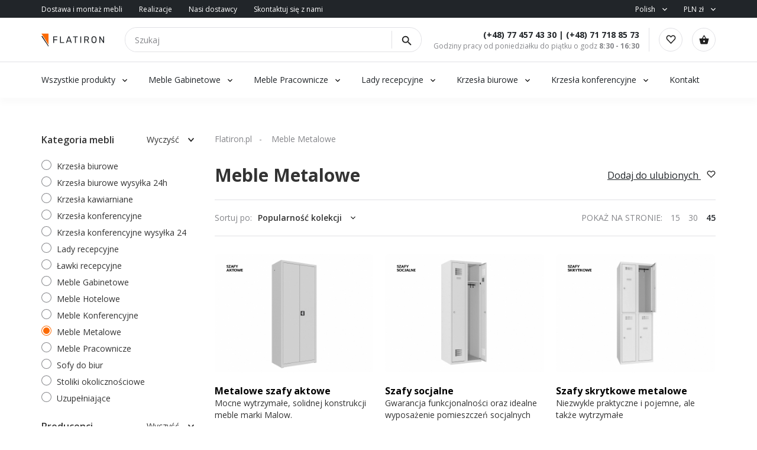

--- FILE ---
content_type: text/html; charset=UTF-8
request_url: https://www.flatiron.pl/pl/category/meble-metalowe
body_size: 9639
content:



<!DOCTYPE html>
<html lang="pl">
<head>
	<base href="/">
		
	<meta charset="utf-8">
	
<!-- Global site tag (gtag.js) - Google Analytics -->
<script async src="https://www.googletagmanager.com/gtag/js?id=G-JCWRF9SS59"></script>
<script>
  window.dataLayer = window.dataLayer || [];
    function gtag(){dataLayer.push(arguments);}
      gtag('js', new Date());
      
        gtag('config', 'G-JCWRF9SS59');
</script>

<!-- Event snippet for odwiedzili FLAwww remarketing page -->
<script>
  gtag('event', 'conversion', {
        'send_to': 'AW-1063463269/Tt2ZCIOnhwQQ5dKM-wM',
              'aw_remarketing_only': true
                });
</script>
                

	<meta name="viewport" content="width=device-width, initial-scale=1.0">
	<link rel="shortcut icon" href="favicon.png" type="image/png">
	<link rel="icon" type="image/png" sizes="32x32" href="/img/favicon-32x32.png">
	<link rel="stylesheet" type="text/css" href="css/bootstrap.min.css">
	<link rel="stylesheet" type="text/css" href="css/main.css?0903">
	<script>block_id=false;</script>
	<title>Meble Metalowe Opole Wrocław Katowice - Flatiron</title>
		<meta name="description" content="Meble biurowe Opole, Wrocław, Katowice, Dystrybutor Mebli Biurowych. Oferujemy najwyższej jakości krzesła biurowe. Tworzymy projekty wnętrz biurowych">
</head>
<body id="ink">
<script src="js/callpage.js"  type="text/javascript"></script>
<div id="cw">	



<script type="text/javascript">
	token='eyJ0eXAiOiJKV1QiLCJhbGciOiJIUzI1NiJ9.eyJsb2dpbiI6ImFkbWluIiwicGFzc3dvcmQiOiJYNUdJNWFkczZSbFo0VkRiIn0.OfBTUMxyzvSf6juB67BFlOqWiMWZRutz6r-6ROMRJo0';
	api='https://www.flatiron.pl/api/';
	bir='https://www.flatiron.pl/bir/';
</script>
<div class="header">
	<div class="top-header">
		<div class="container">
			<div class="top-header-flex">
				<div class="left">
					<ul>
						<li><a href="/pl/delivery-poland">Dostawa i montaż mebli</a></li>
												<li><a href="/pl/portfolio">Realizacje</a></li>
						<li><a href="/pl/manufactures">Nasi dostawcy</a></li>
												<li><a href="/pl/contacts">Skontaktuj się z nami </a></li>
<!-- //						<li><a href="/pl/text-page">Dla partnera</a></li>
						<li><a href="/pl/text-page">Dla architektów</a></li>
// -->
					</ul>
				</div>
				<div class="right">
					<ul class="">
						<li class="has-child">
							<a href="#">Polish</a>
							<ul class="sub-menu">
								<li><a href="/en/category/metal-furniture/">English</a></li><li><a href="/de/category/metallmoebel/">Deutsch</a></li>							</ul>
						</li>
						<li class="has-child">
							<a href="#">PLN zł</a>
							<ul class="sub-menu">
																	<li><a href="?currency=eur">EUR €</a></li>
															</ul>
						</li>
					</ul>
				</div>
			</div>
		</div>
	</div>

	<div class="center-header">
		<div class="container">
			<div class="center-header-flex">
				<a href="/pl/" class="logo"><img src="img/logo.svg" alt=""></a>
				<form action="/pl/search" class="search-form">
					<input type="text" name="s" required pattern=".{0,150}" value="" placeholder="Szukaj">
					<!--<div class="select">
						<input type="text" readonly="" value="Wszystkie produkty">
						<div class="dropdown">
							<p>Wszystkie produkty</p>
							<p>Według ceny</p>
							<p>Według nazwy</p>
						</div>
					</div>-->
					<button><img src="img/search.svg" alt=""></button>
				</form>
				<div class="work-time" style="margin-left: auto;">
					<div class="top">
						<a href="tel:+48774574330">(+48) 77 457 43 30</a> | <a href="tel:+48717188573">(+48) 71 718 85 73</a></div>
					<div class="bottom">Godziny pracy od poniedziałku do piątku o godz  <b>8:30 - 16:30</b></div>
				</div>

				<div class="cart-wrap">
					<a href="/pl/favorites"><img src="img/heart.svg" alt=""></a>
					<a class="cart_url" href="/pl/cart"><img src="img/cart.svg" alt=""></a>
					<a href="" class="gamburger"><img src="img/gam.svg" alt=""></a>
				</div>
			</div>
		</div>
	</div>

	<div class="bottom-header">
		<div class="container">
			<div class="bottom-header-flex">
				<div class="main-menu-wrap">
					<ul>
						
					
						<!--<li class="has-child">
							<a>Według kolekcji</a>
																</ul>
								</div>
							</div>
						</li>-->
						
							<li class="has-child">
							<a style="cursor: pointer;" rel="nofollow" href="/pl/category">Wszystkie produkty</a>
														<div class="sub-menu col2">
								<div class="inner">
									<a style="color: black" rel="nofollow"  href="/pl/category"><span>Wszystkie produkty</span></a>
									<ul>
																				  	<li><a href="/pl/category/meble-pracownicze">Meble Pracownicze</a></li>
										  										  	<li><a href="/pl/category/meble-gabinetowe">Meble Gabinetowe</a></li>
										  										  	<li><a href="/pl/category/meble-konferencyjne">Meble Konferencyjne</a></li>
										  										  	<li><a href="/pl/category/lady-recepcyjne-">Lady recepcyjne </a></li>
										  										  	<li><a href="/pl/category/krzesla-biurowe-wysylka-24h">Krzesła biurowe wysyłka 24h</a></li>
										  										  	<li><a href="/pl/category/krzesla-biurowe">Krzesła biurowe</a></li>
										  										  	<li><a href="/pl/category/krzesla-konferencyjne">Krzesła konferencyjne</a></li>
										  										  	<li><a href="/pl/category/krzesla-konferencyjne-wysylka-24">Krzesła konferencyjne wysyłka 24</a></li>
										  										  	<li><a href="/pl/category/krzesla-kawiarniane">Krzesła kawiarniane</a></li>
										  										  	<li><a href="/pl/category/sofy-do-biur">Sofy do biur</a></li>
										  										  	<li><a href="/pl/category/stoliki-okolicznosciowe-">Stoliki okolicznościowe </a></li>
										  										  	<li><a href="/pl/category/lawki-recepcyjne">Ławki recepcyjne</a></li>
										  										  	<li><a href="/pl/category/meble-metalowe">Meble Metalowe</a></li>
										  										  	<li><a href="/pl/category/uzupelniajace">Uzupełniające</a></li>
										  										  	<li><a href="/pl/category/meble-hotelowe">Meble Hotelowe</a></li>
										  									</ul>
								</div>
							</div>
						</li>

																			<li class="has-child">
								<a href="/pl/category/meble-gabinetowe" style="cursor: pointer;">Meble Gabinetowe</a>
																<div class="sub-menu col3">
									<div class="inner">
										<a href="/pl/category/meble-gabinetowe" style="color: black"><span>Meble Gabinetowe</span></a>
										<ul>
																						  	<li><a href="/pl/collection/mito/meble-gabinetowe">Mito</a></li>
											  											  	<li><a href="/pl/collection/arcadius/meble-gabinetowe">Arcadius</a></li>
											  											  	<li><a href="/pl/collection/soreno/meble-gabinetowe">Soreno</a></li>
											  											  	<li><a href="/pl/collection/gravity/meble-gabinetowe">Gravity</a></li>
											  											  	<li><a href="/pl/collection/vind/meble-gabinetowe">Vind</a></li>
											  											  	<li><a href="/pl/collection/auttica/meble-gabinetowe">Auttica</a></li>
											  											  	<li><a href="/pl/collection/bravo/meble-gabinetowe">Bravo</a></li>
											  											  	<li><a href="/pl/collection/quando/meble-gabinetowe">Quando</a></li>
											  											  	<li><a href="/pl/collection/status/meble-gabinetowe">Status</a></li>
											  											  	<li><a href="/pl/collection/blog-trio/meble-gabinetowe">Blog Trio</a></li>
											  											  	<li><a href="/pl/collection/sky-premium/meble-gabinetowe">Sky Premium</a></li>
											  											  	<li><a href="/pl/collection/grand/meble-gabinetowe">Grand</a></li>
											  											  	<li><a href="/pl/collection/oskar/meble-gabinetowe">Oskar</a></li>
											  											  	<li><a href="/pl/collection/sandiss/meble-gabinetowe">Sandiss</a></li>
											  											  	<li><a href="/pl/collection/ogi-drive/meble-gabinetowe">Ogi Drive</a></li>
											  											  	<li><a href="/pl/collection/erange/meble-gabinetowe">eRange</a></li>
											  											  	<li><a href="/pl/collection/viga/meble-gabinetowe">Viga</a></li>
											  											  	<li><a href="/pl/collection/sky/meble-gabinetowe">Sky</a></li>
											  											  	<li><a href="/pl/collection/prestige/meble-gabinetowe">Prestige</a></li>
											  											  	<li><a href="/pl/collection/spathio/meble-gabinetowe">Spathio</a></li>
											  										</ul>
									</div>
								</div>
							</li>

														<li class="has-child">
								<a href="/pl/category/meble-pracownicze" style="cursor: pointer;">Meble Pracownicze</a>
																<div class="sub-menu col4">
									<div class="inner">
										<a href="/pl/category/meble-pracownicze" style="color: black"><span>Meble Pracownicze</span></a>
										<ul>
																						  	<li><a href="/pl/collection/avo/meble-pracownicze">Avo</a></li>
											  											  	<li><a href="/pl/collection/ogi-drive/meble-pracownicze">Ogi Drive</a></li>
											  											  	<li><a href="/pl/collection/nomo/meble-pracownicze">Nomo</a></li>
											  											  	<li><a href="/pl/collection/ogi-q/meble-pracownicze">OGI Q</a></li>
											  											  	<li><a href="/pl/collection/cs5040/meble-pracownicze">CS5040</a></li>
											  											  	<li><a href="/pl/collection/ogi-y/meble-pracownicze">OGI Y</a></li>
											  											  	<li><a href="/pl/collection/viga/meble-pracownicze">Viga</a></li>
											  											  	<li><a href="/pl/collection/easy-space/meble-pracownicze">Easy space</a></li>
											  											  	<li><a href="/pl/collection/balwoo/meble-pracownicze">Balwoo</a></li>
											  											  	<li><a href="/pl/collection/ogi-w/meble-pracownicze">OGI W</a></li>
											  											  	<li><a href="/pl/collection/sky/meble-pracownicze">Sky</a></li>
											  											  	<li><a href="/pl/collection/levitate/meble-pracownicze">Levitate</a></li>
											  											  	<li><a href="/pl/collection/tables-hr/meble-pracownicze">Tables HR</a></li>
											  											  	<li><a href="/pl/collection/sky-lite/meble-pracownicze">Sky lite</a></li>
											  											  	<li><a href="/pl/collection/ogi-u/meble-pracownicze">OGI U</a></li>
											  											  	<li><a href="/pl/collection/komo/meble-pracownicze">Komo</a></li>
											  											  	<li><a href="/pl/collection/ogi-m/meble-pracownicze">OGI M</a></li>
											  											  	<li><a href="/pl/collection/ogi-n/meble-pracownicze">OGI N</a></li>
											  											  	<li><a href="/pl/collection/focus/meble-pracownicze">Focus</a></li>
											  											  	<li><a href="/pl/collection/ogi-b/meble-pracownicze">OGI B</a></li>
											  											  	<li><a href="/pl/collection/ogi-a/meble-pracownicze">OGI A</a></li>
											  											  	<li><a href="/pl/collection/flex/meble-pracownicze">Flex</a></li>
											  											  	<li><a href="/pl/collection/smile/meble-pracownicze">Smile</a></li>
											  											  	<li><a href="/pl/collection/compact-drive/meble-pracownicze">Compact drive</a></li>
											  											  	<li><a href="/pl/collection/geos/meble-pracownicze">Geos</a></li>
											  											  	<li><a href="/pl/collection/ogi-v/meble-pracownicze">OGI V</a></li>
											  											  	<li><a href="/pl/collection/polo/meble-pracownicze">Polo</a></li>
											  											  	<li><a href="/pl/collection/vega/meble-pracownicze">Vega</a></li>
											  											  	<li><a href="/pl/collection/stoliki-classic/meble-pracownicze">Stoliki classic</a></li>
											  											  	<li><a href="/pl/collection/call-center/meble-pracownicze">Call center</a></li>
											  										</ul>
									</div>
								</div>
							</li>

														<li class="has-child">
								<a href="/pl/category/lady-recepcyjne-" style="cursor: pointer;">Lady recepcyjne </a>
																<div class="sub-menu col3">
									<div class="inner">
										<a href="/pl/category/lady-recepcyjne-" style="color: black"><span>Lady recepcyjne </span></a>
										<ul>
																						  	<li><a href="/pl/collection/valde/lady-recepcyjne-">Valde</a></li>
											  											  	<li><a href="/pl/collection/linea/lady-recepcyjne-">Linea</a></li>
											  											  	<li><a href="/pl/collection/magic/lady-recepcyjne-">Magic</a></li>
											  											  	<li><a href="/pl/collection/alpa/lady-recepcyjne-">Alpa</a></li>
											  											  	<li><a href="/pl/collection/illusion/lady-recepcyjne-">Illusion</a></li>
											  											  	<li><a href="/pl/collection/foro/lady-recepcyjne-">Foro</a></li>
											  											  	<li><a href="/pl/collection/sand/lady-recepcyjne-">Sand</a></li>
											  											  	<li><a href="/pl/collection/block/lady-recepcyjne-">Block</a></li>
											  											  	<li><a href="/pl/collection/pearl/lady-recepcyjne-">Pearl</a></li>
											  											  	<li><a href="/pl/collection/little-pearl/lady-recepcyjne-">Little Pearl</a></li>
											  											  	<li><a href="/pl/collection/velum/lady-recepcyjne-">Velum</a></li>
											  											  	<li><a href="/pl/collection/linus/lady-recepcyjne-">Linus</a></li>
											  											  	<li><a href="/pl/collection/wave/lady-recepcyjne-">Wave</a></li>
											  											  	<li><a href="/pl/collection/terra-/lady-recepcyjne-">Terra </a></li>
											  											  	<li><a href="/pl/collection/diamond/lady-recepcyjne-">Diamond</a></li>
											  											  	<li><a href="/pl/collection/check-in/lady-recepcyjne-">Check-in</a></li>
											  											  	<li><a href="/pl/collection/vega-/lady-recepcyjne-">Vega </a></li>
											  											  	<li><a href="/pl/collection/tera/lady-recepcyjne-">Tera</a></li>
											  											  	<li><a href="/pl/collection/ovo/lady-recepcyjne-">Ovo</a></li>
											  											  	<li><a href="/pl/collection/libra/lady-recepcyjne-">Libra</a></li>
											  											  	<li><a href="/pl/collection/sove/lady-recepcyjne-">Sove</a></li>
											  											  	<li><a href="/pl/collection/solto/lady-recepcyjne-">Solto</a></li>
											  											  	<li><a href="/pl/collection/uni/lady-recepcyjne-">Uni</a></li>
											  											  	<li><a href="/pl/collection/zip/lady-recepcyjne-">Zip</a></li>
											  										</ul>
									</div>
								</div>
							</li>

														<li class="has-child">
								<a href="/pl/category/krzesla-biurowe" style="cursor: pointer;">Krzesła biurowe</a>
																<div class="sub-menu col4">
									<div class="inner">
										<a href="/pl/category/krzesla-biurowe" style="color: black"><span>Krzesła biurowe</span></a>
										<ul>
																						  	<li><a href="/pl/collection/xenon/krzesla-biurowe">Xenon</a></li>
											  											  	<li><a href="/pl/collection/xenon-net/krzesla-biurowe">Xenon Net</a></li>
											  											  	<li><a href="/pl/collection/accispro/krzesla-biurowe">AccisPro</a></li>
											  											  	<li><a href="/pl/collection/lightup/krzesla-biurowe">lightUP</a></li>
											  											  	<li><a href="/pl/collection/evo/krzesla-biurowe">EVO</a></li>
											  											  	<li><a href="/pl/collection/sava/krzesla-biurowe">Sava</a></li>
											  											  	<li><a href="/pl/collection/eleven/krzesla-biurowe">Eleven</a></li>
											  											  	<li><a href="/pl/collection/milla/krzesla-biurowe">Milla</a></li>
											  											  	<li><a href="/pl/collection/sofi/krzesla-biurowe">SoFi</a></li>
											  											  	<li><a href="/pl/collection/lumi/krzesla-biurowe">Lumi</a></li>
											  											  	<li><a href="/pl/collection/action/krzesla-biurowe">Action</a></li>
											  											  	<li><a href="/pl/collection/veris-net/krzesla-biurowe">Veris Net</a></li>
											  											  	<li><a href="/pl/collection/dual/krzesla-biurowe">Dual</a></li>
											  											  	<li><a href="/pl/collection/elliepro/krzesla-biurowe">ElliePro</a></li>
											  											  	<li><a href="/pl/collection/momo/krzesla-biurowe">Momo</a></li>
											  											  	<li><a href="/pl/collection/violle/krzesla-biurowe">Violle</a></li>
											  											  	<li><a href="/pl/collection/myturn/krzesla-biurowe">myTurn</a></li>
											  											  	<li><a href="/pl/collection/mate/krzesla-biurowe">Mate</a></li>
											  											  	<li><a href="/pl/collection/motto/krzesla-biurowe">Motto</a></li>
											  											  	<li><a href="/pl/collection/corr/krzesla-biurowe">Corr</a></li>
											  											  	<li><a href="/pl/collection/in-access/krzesla-biurowe">In access</a></li>
											  											  	<li><a href="/pl/collection/double/krzesla-biurowe">Double</a></li>
											  											  	<li><a href="/pl/collection/renya/krzesla-biurowe">Renya</a></li>
											  											  	<li><a href="/pl/collection/trillo-pro/krzesla-biurowe">Trillo Pro</a></li>
											  											  	<li><a href="/pl/collection/capisco/krzesla-biurowe">Capisco</a></li>
											  											  	<li><a href="/pl/collection/playa/krzesla-biurowe">Playa</a></li>
											  											  	<li><a href="/pl/collection/raya/krzesla-biurowe">Raya</a></li>
											  											  	<li><a href="/pl/collection/tanya/krzesla-biurowe">Tanya</a></li>
											  											  	<li><a href="/pl/collection/intrata/krzesla-biurowe">Intrata</a></li>
											  											  	<li><a href="/pl/collection/navigo/krzesla-biurowe">Navigo</a></li>
											  										</ul>
									</div>
								</div>
							</li>

														<li class="has-child">
								<a href="/pl/category/krzesla-konferencyjne" style="cursor: pointer;">Krzesła konferencyjne</a>
																<div class="sub-menu col4">
									<div class="inner">
										<a href="/pl/category/krzesla-konferencyjne" style="color: black"><span>Krzesła konferencyjne</span></a>
										<ul>
																						  	<li><a href="/pl/collection/hens/krzesla-konferencyjne">Hens</a></li>
											  											  	<li><a href="/pl/collection/normo/krzesla-konferencyjne">Normo</a></li>
											  											  	<li><a href="/pl/collection/new-school/krzesla-konferencyjne">New school</a></li>
											  											  	<li><a href="/pl/collection/afi/krzesla-konferencyjne">Afi</a></li>
											  											  	<li><a href="/pl/collection/wei/krzesla-konferencyjne">Wei</a></li>
											  											  	<li><a href="/pl/collection/woodbe/krzesla-konferencyjne">Woodbe</a></li>
											  											  	<li><a href="/pl/collection/xenon/krzesla-konferencyjne">Xenon</a></li>
											  											  	<li><a href="/pl/collection/xenon-net/krzesla-konferencyjne">Xenon Net</a></li>
											  											  	<li><a href="/pl/collection/gaya/krzesla-konferencyjne">Gaya</a></li>
											  											  	<li><a href="/pl/collection/ulti/krzesla-konferencyjne">Ulti</a></li>
											  											  	<li><a href="/pl/collection/lumi/krzesla-konferencyjne">Lumi</a></li>
											  											  	<li><a href="/pl/collection/paralel/krzesla-konferencyjne">Paralel</a></li>
											  											  	<li><a href="/pl/collection/flos/krzesla-konferencyjne">Flos</a></li>
											  											  	<li><a href="/pl/collection/baltic/krzesla-konferencyjne">Baltic</a></li>
											  											  	<li><a href="/pl/collection/ultra/krzesla-konferencyjne">Ultra</a></li>
											  											  	<li><a href="/pl/collection/com/krzesla-konferencyjne">Com</a></li>
											  											  	<li><a href="/pl/collection/orte/krzesla-konferencyjne">Orte</a></li>
											  											  	<li><a href="/pl/collection/shila/krzesla-konferencyjne">Shila</a></li>
											  											  	<li><a href="/pl/collection/grace/krzesla-konferencyjne">Grace</a></li>
											  											  	<li><a href="/pl/collection/ox-co/krzesla-konferencyjne">OX CO</a></li>
											  											  	<li><a href="/pl/collection/fan/krzesla-konferencyjne">Fan</a></li>
											  											  	<li><a href="/pl/collection/momo/krzesla-konferencyjne">Momo</a></li>
											  											  	<li><a href="/pl/collection/kyos/krzesla-konferencyjne">Kyos</a></li>
											  											  	<li><a href="/pl/collection/ariz/krzesla-konferencyjne">Ariz</a></li>
											  											  	<li><a href="/pl/collection/chic/krzesla-konferencyjne">Chic</a></li>
											  											  	<li><a href="/pl/collection/chic-air/krzesla-konferencyjne">Chic Air</a></li>
											  											  	<li><a href="/pl/collection/ismo/krzesla-konferencyjne">Ismo</a></li>
											  											  	<li><a href="/pl/collection/acospro/krzesla-konferencyjne">AcosPro</a></li>
											  											  	<li><a href="/pl/collection/fendo/krzesla-konferencyjne">Fendo</a></li>
											  											  	<li><a href="/pl/collection/zip-/krzesla-konferencyjne">Zip </a></li>
											  										</ul>
									</div>
								</div>
							</li>

													
						<!--<li><a href="/pl/portfolio">Nasze portfolio</a></li>-->
						<li><a href="/pl/contacts">Kontakt</a></li>
						<!--<li class="has-child">
							<a href="#">Temp</a>
							<div class="sub-menu col2">
								<div class="inner">
									<ul>
										<li><a href="/pl/delivery-poland">Delivery Polang</a></li>
										<li><a href="/pl/delivery-europe">Delivery Europe</a></li>
										<li><a href="/pl/portfolio">Portfolio</a></li>
										<li><a href="/pl/category">Catalog</a></li>
										<li><a href="/pl/cart">Cart</a></li>
										<li><a href="/pl/favorites">Favorites</a></li>
										<li><a href="/pl/text-page">Text page</a></li>
										<li><a href="/pl/configurator?id=499">Configurator example</a></li>
										<li><a href="/pl/?db=test">Switch to TEST DB</a></li>
										<li><a href="/pl/?db=prod">Switch to PROD DB</a></li>
										
									</ul>
								</div>
							</div>
						</li>
						-->
						
					</ul>
				</div>
				<!--<div class="location">
					<a href="" class="loc-a"><img src="img/marker.svg" alt=""><span>Wroclaw, Poland</span></a>
					<div class="search-wrap">
						<input type="text" placeholder="Enter your zip code or city" id="sl">
						<div class="search-list">
							<ul>
								<li data-zip="123"><p>Warsaw</p><span>Masovian, Zone A</span></li>
								<li data-zip="234"><p>Kraków</p><span>Lesser Poland, Zone A</span></li>
								<li data-zip="345"><p>Łódź</p><span>Łódź, Zone A</span></li>
								<li data-zip="456"><p>Wrocław</p><span>Lower Silesian, Zone A</span></li>
								<li data-zip="567"><p>Poznań</p><span>Greater Poland, Zone A</span></li>
								<li data-zip="678"><p>Gdańsk</p><span>Pomeranian, Zone B</span></li>

								<li data-zip="456"><p>Wrocław</p><span>Lower Silesian, Zone A</span></li>
								<li data-zip="567"><p>Poznań</p><span>Greater Poland, Zone A</span></li>
								<li data-zip="678"><p>Gdańsk</p><span>Pomeranian, Zone B</span></li>
							</ul>
						</div>
					</div>
				</div>-->
			</div>
		</div>
	</div>
</div>

<div class="mobile-menu-wrap">
	<div class="mobile-menu">
		<div class="top-wrap">
			<img class="back-left" src="img/left.svg" alt=""><span id="menuname">Menu</span>
			<a href="" class="close-menu"><img src="img/close.svg" alt=""></a>
		</div>
		<div class="scroll-wrap">
		<div class="bottom-wrap">
		<div class="mobile-menu-container">
			<ul id="main-mobile-menu" data-name="Menu">
							<li class="has-child">
							<a style="cursor: pointer;">Wszystkie produkty</a>
							<img class="open-sub" src="img/right.svg" alt="">
													<div class="mobile-sub-menu">
							
									<ul>
																				  	<li><a href="/pl/category/meble-pracownicze">Meble Pracownicze</a></li>
										  										  	<li><a href="/pl/category/meble-gabinetowe">Meble Gabinetowe</a></li>
										  										  	<li><a href="/pl/category/meble-konferencyjne">Meble Konferencyjne</a></li>
										  										  	<li><a href="/pl/category/lady-recepcyjne-">Lady recepcyjne </a></li>
										  										  	<li><a href="/pl/category/krzesla-biurowe">Krzesła biurowe</a></li>
										  										  	<li><a href="/pl/category/krzesla-konferencyjne">Krzesła konferencyjne</a></li>
										  										  	<li><a href="/pl/category/krzesla-kawiarniane">Krzesła kawiarniane</a></li>
										  										  	<li><a href="/pl/category/sofy-do-biur">Sofy do biur</a></li>
										  										  	<li><a href="/pl/category/stoliki-okolicznosciowe-">Stoliki okolicznościowe </a></li>
										  										  	<li><a href="/pl/category/lawki-recepcyjne">Ławki recepcyjne</a></li>
										  										  	<li><a href="/pl/category/meble-metalowe">Meble Metalowe</a></li>
										  										  	<li><a href="/pl/category/uzupelniajace">Uzupełniające</a></li>
										  										  	<li><a href="/pl/category/meble-hotelowe">Meble Hotelowe</a></li>
										  									</ul>
								
							</div>
						</li>

																			<li class="has-child">
								<a href="/pl/category/meble-gabinetowe" style="cursor: pointer;">Meble Gabinetowe</a>
								<img class="open-sub" src="img/right.svg" alt="">
								<div class="mobile-sub-menu">
									
										<ul>
																						  	<li><a href="/pl/collection/mito/meble-gabinetowe">Mito</a></li>
											  											  	<li><a href="/pl/collection/arcadius/meble-gabinetowe">Arcadius</a></li>
											  											  	<li><a href="/pl/collection/soreno/meble-gabinetowe">Soreno</a></li>
											  											  	<li><a href="/pl/collection/gravity/meble-gabinetowe">Gravity</a></li>
											  											  	<li><a href="/pl/collection/vind/meble-gabinetowe">Vind</a></li>
											  											  	<li><a href="/pl/collection/auttica/meble-gabinetowe">Auttica</a></li>
											  											  	<li><a href="/pl/collection/bravo/meble-gabinetowe">Bravo</a></li>
											  											  	<li><a href="/pl/collection/quando/meble-gabinetowe">Quando</a></li>
											  											  	<li><a href="/pl/collection/status/meble-gabinetowe">Status</a></li>
											  											  	<li><a href="/pl/collection/blog-trio/meble-gabinetowe">Blog Trio</a></li>
											  											  	<li><a href="/pl/collection/sky-premium/meble-gabinetowe">Sky Premium</a></li>
											  											  	<li><a href="/pl/collection/grand/meble-gabinetowe">Grand</a></li>
											  											  	<li><a href="/pl/collection/oskar/meble-gabinetowe">Oskar</a></li>
											  											  	<li><a href="/pl/collection/sandiss/meble-gabinetowe">Sandiss</a></li>
											  											  	<li><a href="/pl/collection/ogi-drive/meble-gabinetowe">Ogi Drive</a></li>
											  											  	<li><a href="/pl/collection/erange/meble-gabinetowe">eRange</a></li>
											  											  	<li><a href="/pl/collection/viga/meble-gabinetowe">Viga</a></li>
											  											  	<li><a href="/pl/collection/sky/meble-gabinetowe">Sky</a></li>
											  											  	<li><a href="/pl/collection/prestige/meble-gabinetowe">Prestige</a></li>
											  											  	<li><a href="/pl/collection/spathio/meble-gabinetowe">Spathio</a></li>
											  										</ul>
									
								</div>
							</li>

														<li class="has-child">
								<a href="/pl/category/meble-pracownicze" style="cursor: pointer;">Meble Pracownicze</a>
								<img class="open-sub" src="img/right.svg" alt="">
								<div class="mobile-sub-menu">
									
										<ul>
																						  	<li><a href="/pl/collection/avo/meble-pracownicze">Avo</a></li>
											  											  	<li><a href="/pl/collection/ogi-drive/meble-pracownicze">Ogi Drive</a></li>
											  											  	<li><a href="/pl/collection/nomo/meble-pracownicze">Nomo</a></li>
											  											  	<li><a href="/pl/collection/ogi-q/meble-pracownicze">OGI Q</a></li>
											  											  	<li><a href="/pl/collection/cs5040/meble-pracownicze">CS5040</a></li>
											  											  	<li><a href="/pl/collection/ogi-y/meble-pracownicze">OGI Y</a></li>
											  											  	<li><a href="/pl/collection/viga/meble-pracownicze">Viga</a></li>
											  											  	<li><a href="/pl/collection/easy-space/meble-pracownicze">Easy space</a></li>
											  											  	<li><a href="/pl/collection/balwoo/meble-pracownicze">Balwoo</a></li>
											  											  	<li><a href="/pl/collection/ogi-w/meble-pracownicze">OGI W</a></li>
											  											  	<li><a href="/pl/collection/sky/meble-pracownicze">Sky</a></li>
											  											  	<li><a href="/pl/collection/levitate/meble-pracownicze">Levitate</a></li>
											  											  	<li><a href="/pl/collection/tables-hr/meble-pracownicze">Tables HR</a></li>
											  											  	<li><a href="/pl/collection/sky-lite/meble-pracownicze">Sky lite</a></li>
											  											  	<li><a href="/pl/collection/ogi-u/meble-pracownicze">OGI U</a></li>
											  											  	<li><a href="/pl/collection/komo/meble-pracownicze">Komo</a></li>
											  											  	<li><a href="/pl/collection/ogi-m/meble-pracownicze">OGI M</a></li>
											  											  	<li><a href="/pl/collection/ogi-n/meble-pracownicze">OGI N</a></li>
											  											  	<li><a href="/pl/collection/focus/meble-pracownicze">Focus</a></li>
											  											  	<li><a href="/pl/collection/ogi-b/meble-pracownicze">OGI B</a></li>
											  											  	<li><a href="/pl/collection/ogi-a/meble-pracownicze">OGI A</a></li>
											  											  	<li><a href="/pl/collection/flex/meble-pracownicze">Flex</a></li>
											  											  	<li><a href="/pl/collection/smile/meble-pracownicze">Smile</a></li>
											  											  	<li><a href="/pl/collection/compact-drive/meble-pracownicze">Compact drive</a></li>
											  											  	<li><a href="/pl/collection/geos/meble-pracownicze">Geos</a></li>
											  											  	<li><a href="/pl/collection/ogi-v/meble-pracownicze">OGI V</a></li>
											  											  	<li><a href="/pl/collection/polo/meble-pracownicze">Polo</a></li>
											  											  	<li><a href="/pl/collection/vega/meble-pracownicze">Vega</a></li>
											  											  	<li><a href="/pl/collection/stoliki-classic/meble-pracownicze">Stoliki classic</a></li>
											  											  	<li><a href="/pl/collection/call-center/meble-pracownicze">Call center</a></li>
											  										</ul>
									
								</div>
							</li>

														<li class="has-child">
								<a href="/pl/category/lady-recepcyjne-" style="cursor: pointer;">Lady recepcyjne </a>
								<img class="open-sub" src="img/right.svg" alt="">
								<div class="mobile-sub-menu">
									
										<ul>
																						  	<li><a href="/pl/collection/valde/lady-recepcyjne-">Valde</a></li>
											  											  	<li><a href="/pl/collection/linea/lady-recepcyjne-">Linea</a></li>
											  											  	<li><a href="/pl/collection/magic/lady-recepcyjne-">Magic</a></li>
											  											  	<li><a href="/pl/collection/alpa/lady-recepcyjne-">Alpa</a></li>
											  											  	<li><a href="/pl/collection/illusion/lady-recepcyjne-">Illusion</a></li>
											  											  	<li><a href="/pl/collection/foro/lady-recepcyjne-">Foro</a></li>
											  											  	<li><a href="/pl/collection/sand/lady-recepcyjne-">Sand</a></li>
											  											  	<li><a href="/pl/collection/block/lady-recepcyjne-">Block</a></li>
											  											  	<li><a href="/pl/collection/pearl/lady-recepcyjne-">Pearl</a></li>
											  											  	<li><a href="/pl/collection/little-pearl/lady-recepcyjne-">Little Pearl</a></li>
											  											  	<li><a href="/pl/collection/velum/lady-recepcyjne-">Velum</a></li>
											  											  	<li><a href="/pl/collection/linus/lady-recepcyjne-">Linus</a></li>
											  											  	<li><a href="/pl/collection/wave/lady-recepcyjne-">Wave</a></li>
											  											  	<li><a href="/pl/collection/terra-/lady-recepcyjne-">Terra </a></li>
											  											  	<li><a href="/pl/collection/diamond/lady-recepcyjne-">Diamond</a></li>
											  											  	<li><a href="/pl/collection/check-in/lady-recepcyjne-">Check-in</a></li>
											  											  	<li><a href="/pl/collection/vega-/lady-recepcyjne-">Vega </a></li>
											  											  	<li><a href="/pl/collection/tera/lady-recepcyjne-">Tera</a></li>
											  											  	<li><a href="/pl/collection/ovo/lady-recepcyjne-">Ovo</a></li>
											  											  	<li><a href="/pl/collection/libra/lady-recepcyjne-">Libra</a></li>
											  											  	<li><a href="/pl/collection/sove/lady-recepcyjne-">Sove</a></li>
											  											  	<li><a href="/pl/collection/solto/lady-recepcyjne-">Solto</a></li>
											  											  	<li><a href="/pl/collection/uni/lady-recepcyjne-">Uni</a></li>
											  											  	<li><a href="/pl/collection/zip/lady-recepcyjne-">Zip</a></li>
											  										</ul>
									
								</div>
							</li>

														<li class="has-child">
								<a href="/pl/category/krzesla-biurowe" style="cursor: pointer;">Krzesła biurowe</a>
								<img class="open-sub" src="img/right.svg" alt="">
								<div class="mobile-sub-menu">
									
										<ul>
																						  	<li><a href="/pl/collection/xenon/krzesla-biurowe">Xenon</a></li>
											  											  	<li><a href="/pl/collection/xenon-net/krzesla-biurowe">Xenon Net</a></li>
											  											  	<li><a href="/pl/collection/accispro/krzesla-biurowe">AccisPro</a></li>
											  											  	<li><a href="/pl/collection/lightup/krzesla-biurowe">lightUP</a></li>
											  											  	<li><a href="/pl/collection/evo/krzesla-biurowe">EVO</a></li>
											  											  	<li><a href="/pl/collection/sava/krzesla-biurowe">Sava</a></li>
											  											  	<li><a href="/pl/collection/eleven/krzesla-biurowe">Eleven</a></li>
											  											  	<li><a href="/pl/collection/milla/krzesla-biurowe">Milla</a></li>
											  											  	<li><a href="/pl/collection/sofi/krzesla-biurowe">SoFi</a></li>
											  											  	<li><a href="/pl/collection/lumi/krzesla-biurowe">Lumi</a></li>
											  											  	<li><a href="/pl/collection/action/krzesla-biurowe">Action</a></li>
											  											  	<li><a href="/pl/collection/veris-net/krzesla-biurowe">Veris Net</a></li>
											  											  	<li><a href="/pl/collection/dual/krzesla-biurowe">Dual</a></li>
											  											  	<li><a href="/pl/collection/elliepro/krzesla-biurowe">ElliePro</a></li>
											  											  	<li><a href="/pl/collection/momo/krzesla-biurowe">Momo</a></li>
											  											  	<li><a href="/pl/collection/violle/krzesla-biurowe">Violle</a></li>
											  											  	<li><a href="/pl/collection/myturn/krzesla-biurowe">myTurn</a></li>
											  											  	<li><a href="/pl/collection/mate/krzesla-biurowe">Mate</a></li>
											  											  	<li><a href="/pl/collection/motto/krzesla-biurowe">Motto</a></li>
											  											  	<li><a href="/pl/collection/corr/krzesla-biurowe">Corr</a></li>
											  											  	<li><a href="/pl/collection/in-access/krzesla-biurowe">In access</a></li>
											  											  	<li><a href="/pl/collection/double/krzesla-biurowe">Double</a></li>
											  											  	<li><a href="/pl/collection/renya/krzesla-biurowe">Renya</a></li>
											  											  	<li><a href="/pl/collection/trillo-pro/krzesla-biurowe">Trillo Pro</a></li>
											  											  	<li><a href="/pl/collection/capisco/krzesla-biurowe">Capisco</a></li>
											  											  	<li><a href="/pl/collection/playa/krzesla-biurowe">Playa</a></li>
											  											  	<li><a href="/pl/collection/raya/krzesla-biurowe">Raya</a></li>
											  											  	<li><a href="/pl/collection/tanya/krzesla-biurowe">Tanya</a></li>
											  											  	<li><a href="/pl/collection/intrata/krzesla-biurowe">Intrata</a></li>
											  											  	<li><a href="/pl/collection/navigo/krzesla-biurowe">Navigo</a></li>
											  										</ul>
									
								</div>
							</li>

														<li class="has-child">
								<a href="/pl/category/krzesla-konferencyjne" style="cursor: pointer;">Krzesła konferencyjne</a>
								<img class="open-sub" src="img/right.svg" alt="">
								<div class="mobile-sub-menu">
									
										<ul>
																						  	<li><a href="/pl/collection/hens/krzesla-konferencyjne">Hens</a></li>
											  											  	<li><a href="/pl/collection/normo/krzesla-konferencyjne">Normo</a></li>
											  											  	<li><a href="/pl/collection/new-school/krzesla-konferencyjne">New school</a></li>
											  											  	<li><a href="/pl/collection/afi/krzesla-konferencyjne">Afi</a></li>
											  											  	<li><a href="/pl/collection/wei/krzesla-konferencyjne">Wei</a></li>
											  											  	<li><a href="/pl/collection/woodbe/krzesla-konferencyjne">Woodbe</a></li>
											  											  	<li><a href="/pl/collection/xenon/krzesla-konferencyjne">Xenon</a></li>
											  											  	<li><a href="/pl/collection/xenon-net/krzesla-konferencyjne">Xenon Net</a></li>
											  											  	<li><a href="/pl/collection/gaya/krzesla-konferencyjne">Gaya</a></li>
											  											  	<li><a href="/pl/collection/ulti/krzesla-konferencyjne">Ulti</a></li>
											  											  	<li><a href="/pl/collection/lumi/krzesla-konferencyjne">Lumi</a></li>
											  											  	<li><a href="/pl/collection/paralel/krzesla-konferencyjne">Paralel</a></li>
											  											  	<li><a href="/pl/collection/flos/krzesla-konferencyjne">Flos</a></li>
											  											  	<li><a href="/pl/collection/baltic/krzesla-konferencyjne">Baltic</a></li>
											  											  	<li><a href="/pl/collection/ultra/krzesla-konferencyjne">Ultra</a></li>
											  											  	<li><a href="/pl/collection/com/krzesla-konferencyjne">Com</a></li>
											  											  	<li><a href="/pl/collection/orte/krzesla-konferencyjne">Orte</a></li>
											  											  	<li><a href="/pl/collection/shila/krzesla-konferencyjne">Shila</a></li>
											  											  	<li><a href="/pl/collection/grace/krzesla-konferencyjne">Grace</a></li>
											  											  	<li><a href="/pl/collection/ox-co/krzesla-konferencyjne">OX CO</a></li>
											  											  	<li><a href="/pl/collection/fan/krzesla-konferencyjne">Fan</a></li>
											  											  	<li><a href="/pl/collection/momo/krzesla-konferencyjne">Momo</a></li>
											  											  	<li><a href="/pl/collection/kyos/krzesla-konferencyjne">Kyos</a></li>
											  											  	<li><a href="/pl/collection/ariz/krzesla-konferencyjne">Ariz</a></li>
											  											  	<li><a href="/pl/collection/chic/krzesla-konferencyjne">Chic</a></li>
											  											  	<li><a href="/pl/collection/chic-air/krzesla-konferencyjne">Chic Air</a></li>
											  											  	<li><a href="/pl/collection/ismo/krzesla-konferencyjne">Ismo</a></li>
											  											  	<li><a href="/pl/collection/acospro/krzesla-konferencyjne">AcosPro</a></li>
											  											  	<li><a href="/pl/collection/fendo/krzesla-konferencyjne">Fendo</a></li>
											  											  	<li><a href="/pl/collection/zip-/krzesla-konferencyjne">Zip </a></li>
											  										</ul>
									
								</div>
							</li>

													
						<!--<li><a href="/pl/portfolio">Nasze portfolio</a></li>-->
						<li><a href="/pl/contacts">Kontakt</a></li>
						<!--
						<li class="has-child">
							<a href="#">Temp</a>
							<img class="open-sub" src="img/right.svg" alt="">
							<div class="mobile-sub-menu">
								
									<ul>
										<li><a href="/pl/delivery-poland">Delivery Polang</a></li>
										<li><a href="/pl/delivery-europe">Delivery Europe</a></li>
										<li><a href="/pl/portfolio">Portfolio</a></li>
										<li><a href="/pl/category">Catalog</a></li>
										<li><a href="/pl/cart">Cart</a></li>
										<li><a href="/pl/favorites">Favorites</a></li>
										<li><a href="/pl/text-page">Text page</a></li>
										<li><a href="/pl/configurator?id=499">Configurator example</a></li>
										<li><a href="/pl/?db=test">Switch to TEST DB</a></li>
										<li><a href="/pl/?db=prod">Switch to PROD DB</a></li>
										
									</ul>
								
							</div>
						</li>
						-->
						
							<!--<li class="has-child">
								<a href="collections.php">Według kolekcji</a>
								<img class="open-sub" src="img/right.svg" alt="">
																<div class="mobile-sub-menu">
										<ul>
																						  	<li><a href="/pl/detailed.php?id=73">Mito</a></li>
											  											  	<li><a href="/pl/detailed.php?id=83">Valde</a></li>
											  											  	<li><a href="/pl/detailed.php?id=330">Avo</a></li>
											  											  	<li><a href="/pl/detailed.php?id=274">Drive</a></li>
											  											  	<li><a href="/pl/detailed.php?id=72">OGI U</a></li>
											  											  	<li><a href="/pl/detailed.php?id=147">OGI Q</a></li>
											  											  	<li><a href="/pl/detailed.php?id=70">OGI N</a></li>
											  											  	<li><a href="/pl/detailed.php?id=329">Nomo</a></li>
											  											  	<li><a href="/pl/detailed.php?id=264">Astero</a></li>
											  											  	<li><a href="/pl/detailed.php?id=148">OGI A</a></li>
											  											  	<li><a href="/pl/detailed.php?id=65">Ergonomic Master</a></li>
											  											  	<li><a href="/pl/detailed.php?id=399">Illusion</a></li>
											  											  	<li><a href="/pl/detailed.php?id=337">Auttica</a></li>
											  										</ul>
								</div>
							</li>
							<li class="has-child">
								<a href="#">Wszystkie produkty</a>
								<img class="open-sub" src="img/right.svg" alt="">
																<div class="mobile-sub-menu">
										<ul>
																						  	<li><a href="/pl/catalog.php?id=17">Meble Pracownicze</a></li>
											  											  	<li><a href="/pl/catalog.php?id=44">Meble Gabinetowe</a></li>
											  											  	<li><a href="/pl/catalog.php?id=106">Meble Konferencyjne</a></li>
											  											  	<li><a href="/pl/catalog.php?id=137">Lady recepcyjne </a></li>
											  											  	<li><a href="/pl/catalog.php?id=165">Krzesła biurowe</a></li>
											  											  	<li><a href="/pl/catalog.php?id=168">Krzesła konferencyjne</a></li>
											  											  	<li><a href="/pl/catalog.php?id=410">Krzesła kawiarniane</a></li>
											  											  	<li><a href="/pl/catalog.php?id=138">Sofy do biur</a></li>
											  											  	<li><a href="/pl/catalog.php?id=268">Stoliki okolicznościowe </a></li>
											  											  	<li><a href="/pl/catalog.php?id=198">Ławki recepcyjne</a></li>
											  											  	<li><a href="/pl/catalog.php?id=363">Meble Metalowe</a></li>
											  											  	<li><a href="/pl/catalog.php?id=294">Uzupełniające</a></li>
											  											  	<li><a href="/pl/catalog.php?id=109">Meble Hotelowe</a></li>
											  										</ul>
								</div>
							</li>
							<li><a href="">Domowe biuro</a></li>
							<li><a href="">Promo</a><sup class="sale">SPRZEDAŻ</sup></li>
							<li><a href="">Protection Covid</a><sup class="new">NOWY</sup></li>
							<li><a href="">Nasze portfolio</a></li>-->
						</ul>
		</div>
		<div class="last">
							<div class="right">

					<ul>
						<li class="has-child">
							<a href="#">Polish</a>
							<ul class="sub-menu">
								<li><a href="/en/category/metal-furniture/">English</a></li><li><a href="/de/category/metallmoebel/">Deutsch</a></li>							</ul>
						</li>
						<li class="has-child">
							<a href="#">PLN zł</a>
							<ul class="sub-menu">
																	<li><a href="?currency=eur">EUR €</a></li>
															</ul>
						</li>
					</ul>
				</div>
				<!--<div class="location">
					<a href="" class="opn-loc loc-a"><img src="img/marker.svg" alt=""><span>Wroclaw, Poland</span></a>
					<img class="open-loc" src="img/right.svg" alt="">
					<div class="search-wrap mobile-location">
						<div class="top-wrap">
							<span>Wybierz lokalizację</span>
							<a href="" class="close-loc"><img src="img/close.svg" alt=""></a>
						</div>
						<input type="text" placeholder="Enter your zip code or city" id="sl">
						<div class="search-list">
							<ul>
								<li data-zip="123"><p>Warsaw</p><span>Masovian, Zone A</span></li>
								<li data-zip="234"><p>Kraków</p><span>Lesser Poland, Zone A</span></li>
								<li data-zip="345"><p>Łódź</p><span>Łódź, Zone A</span></li>
								<li data-zip="456"><p>Wrocław</p><span>Lower Silesian, Zone A</span></li>
								<li data-zip="567"><p>Poznań</p><span>Greater Poland, Zone A</span></li>
								<li data-zip="678"><p>Gdańsk</p><span>Pomeranian, Zone B</span></li>

								<li data-zip="456"><p>Wrocław</p><span>Lower Silesian, Zone A</span></li>
								<li data-zip="567"><p>Poznań</p><span>Greater Poland, Zone A</span></li>
								<li data-zip="678"><p>Gdańsk</p><span>Pomeranian, Zone B</span></li>
							</ul>
						</div>
					</div>
				</div>-->
				<div class="work-time">
					<div class="top"><a href="tel:+48717188573">(71) 718 85 73</a> | <a href="tel:+48717101584">(71) 71 015 84</a></div>
					<div class="bottom">Godziny pracy od poniedziałku do piątku o godz  <b>9:00 - 16:30</b></div>
				</div>
				
		</div>
		
			</div>
		</div>
	</div>
</div>

	


	
<div class="catalog-screen shop-screen">
	<div class="container">
		<div class="breadcrumb-wrap mob-visible">
						<ul>
							<li><a href="/pl/">Flatiron.pl</a></li>
							<li><a href="" id="bread_heading2"></a></li>
						</ul>	
					</div>
		<div>
		<div class="row catalog-wrap">
			<div class="col-md-3">
				<form class="sidebar" id="catsform" action="https://www.flatiron.pl/pl/category">
					
					<div class="inn">
					<div class="sidebar-heading">
						Kategoria mebli						<span>Wyczyść</span>
						<img src="img/down.svg" alt="">
					</div>
					<div class="sidebar-block" id="cz">
						<div class="obm mmm">
													<label class="simple-label add-bir" for="input165">
								<input type="radio" autocomplete="off" name="cat" data-name="Krzesła biurowe"  data-count="" data-slug="krzesla-biurowe" value="165" id="input165">
								<span></span>Krzesła biurowe </label><br>
													<label class="simple-label add-bir" for="input751">
								<input type="radio" autocomplete="off" name="cat" data-name="Krzesła biurowe wysyłka 24h"  data-count="" data-slug="krzesla-biurowe-wysylka-24h" value="751" id="input751">
								<span></span>Krzesła biurowe wysyłka 24h </label><br>
													<label class="simple-label add-bir" for="input410">
								<input type="radio" autocomplete="off" name="cat" data-name="Krzesła kawiarniane"  data-count="" data-slug="krzesla-kawiarniane" value="410" id="input410">
								<span></span>Krzesła kawiarniane </label><br>
													<label class="simple-label add-bir" for="input168">
								<input type="radio" autocomplete="off" name="cat" data-name="Krzesła konferencyjne"  data-count="" data-slug="krzesla-konferencyjne" value="168" id="input168">
								<span></span>Krzesła konferencyjne </label><br>
													<label class="simple-label add-bir" for="input753">
								<input type="radio" autocomplete="off" name="cat" data-name="Krzesła konferencyjne wysyłka 24"  data-count="" data-slug="krzesla-konferencyjne-wysylka-24" value="753" id="input753">
								<span></span>Krzesła konferencyjne wysyłka 24 </label><br>
													<label class="simple-label add-bir" for="input137">
								<input type="radio" autocomplete="off" name="cat" data-name="Lady recepcyjne "  data-count="" data-slug="lady-recepcyjne-" value="137" id="input137">
								<span></span>Lady recepcyjne  </label><br>
													<label class="simple-label add-bir" for="input198">
								<input type="radio" autocomplete="off" name="cat" data-name="Ławki recepcyjne"  data-count="" data-slug="lawki-recepcyjne" value="198" id="input198">
								<span></span>Ławki recepcyjne </label><br>
													<label class="simple-label add-bir" for="input44">
								<input type="radio" autocomplete="off" name="cat" data-name="Meble Gabinetowe"  data-count="" data-slug="meble-gabinetowe" value="44" id="input44">
								<span></span>Meble Gabinetowe </label><br>
													<label class="simple-label add-bir" for="input109">
								<input type="radio" autocomplete="off" name="cat" data-name="Meble Hotelowe"  data-count="" data-slug="meble-hotelowe" value="109" id="input109">
								<span></span>Meble Hotelowe </label><br>
													<label class="simple-label add-bir" for="input106">
								<input type="radio" autocomplete="off" name="cat" data-name="Meble Konferencyjne"  data-count="" data-slug="meble-konferencyjne" value="106" id="input106">
								<span></span>Meble Konferencyjne </label><br>
													<label class="simple-label add-bir" for="input363">
								<input type="radio" autocomplete="off" name="cat" data-name="Meble Metalowe" checked data-count="" data-slug="meble-metalowe" value="363" id="input363">
								<span></span>Meble Metalowe </label><br>
													<label class="simple-label add-bir" for="input17">
								<input type="radio" autocomplete="off" name="cat" data-name="Meble Pracownicze"  data-count="" data-slug="meble-pracownicze" value="17" id="input17">
								<span></span>Meble Pracownicze </label><br>
													<label class="simple-label add-bir" for="input138">
								<input type="radio" autocomplete="off" name="cat" data-name="Sofy do biur"  data-count="" data-slug="sofy-do-biur" value="138" id="input138">
								<span></span>Sofy do biur </label><br>
													<label class="simple-label add-bir" for="input268">
								<input type="radio" autocomplete="off" name="cat" data-name="Stoliki okolicznościowe "  data-count="" data-slug="stoliki-okolicznosciowe-" value="268" id="input268">
								<span></span>Stoliki okolicznościowe  </label><br>
													<label class="simple-label add-bir" for="input294">
								<input type="radio" autocomplete="off" name="cat" data-name="Uzupełniające"  data-count="" data-slug="uzupelniajace" value="294" id="input294">
								<span></span>Uzupełniające </label><br>
						
						
						</div>
						<div class="show-other" data-text1="+  Więcej" data-text2="Schowaj poszerzoną listę">+  Więcej</div>
						
						
					</div>
										<br>
					<div class="sidebar-heading">
						Producenci						<span>Wyczyść</span>
						<img src="img/down.svg" alt="">
					</div>
					<div class="sidebar-block" id="mn">
						<div class="obm mmm">
													<label class="simple-label add-bir" for="input5044"><input type="checkbox" autocomplete="off" name="man" data-name="Metalprodukt"  value="5044" id="input5044"><span></span>Metalprodukt</label><br>
													<label class="simple-label add-bir" for="input5033"><input type="checkbox" autocomplete="off" name="man" data-name="TEO [Meble MALOW]"  value="5033" id="input5033"><span></span>TEO [Meble MALOW]</label><br>
											
						</div>
						<div class="show-other" data-text1="+  Więcej" data-text2="Schowaj poszerzoną listę">+  Więcej</div>
						
					</div>
										</div>
				</form>
			</div>
			<div class="col-md-9">
				<div class="shop-wrap">
					<div class="breadcrumb-wrap pc-visible">
						<ul>
							<li><a href="/pl/">Flatiron.pl</a></li>
							<li><a href="" id="bread_heading"></a></li>
						</ul>	
					</div>
					<div class="" id="cats_wrap">
						<div id="cats_inn">
					<div class="top-block after-gallery">
						<div class="section-heading" id="catalog_heading"></div>
						<div class="right">
														<a class="att_to_fav_link " data-token="eyJ0eXAiOiJKV1QiLCJhbGciOiJIUzI1NiJ9.eyJsb2dpbiI6ImFkbWluIiwicGFzc3dvcmQiOiJYNUdJNWFkczZSbFo0VkRiIn0.OfBTUMxyzvSf6juB67BFlOqWiMWZRutz6r-6ROMRJo0" href="https://www.flatiron.pl/api/?query=fav&type=category&id=363&user-id=" rel="nofollow">Dodaj do ulubionych <span class="fav"></span></a>
												</div>
					</div>
					<form id="sort_form" class="sorting-wrap" action="https://www.flatiron.pl/pl/category/meble-metalowe?" autocomplete="off">
						<div class="title mob-visible"><img src="img/filter.svg" alt=""> Filtr</div>
						<span>Sortuj po:</span>
												<input type="hidden" name="man" value="">
						<input type="hidden" name="count" value="">
						<input type="hidden" name="page" value="">
						<select name="sorting" class="sort-select">
							
							<option selected value="sort_order ASC">Popularność kolekcji</option>
														<option  value="categories_name ASC">Nazwa kolekcji A to Z</option>
							<option  value="categories_name DESC">Nazwa kolekcji Z to A</option>
						</select>
												<div class="right">
							<span>POKAŻ NA STRONIE: 
								<a class="" 
									href="https://www.flatiron.pl/pl/category/meble-metalowe?count=15" >15</a>
								<a class="" 
									href="https://www.flatiron.pl/pl/category/meble-metalowe?count=30" >30</a>
								<a class="active" 
									href="https://www.flatiron.pl/pl/category/meble-metalowe?count=45" >45</a>	
						</div>
					</form>
									
					
						<div class="flex-collections-row col3">
																						<div class="collection-col">
									<div class="img-wrap">
										<div class="top-bar">
											<img src="https://www.flatiron.pl/katalog_inc/logotypy/733.png" class="col-logo" alt="">
										</div>
										<a href="/pl/collection/metalowe-szafy-aktowe/meble-metalowe"><img class="pimage" src="https://www.flatiron.pl/katalog_inc/zdjecia_kat/miniatury/w628/834dc89ef393d7204a57bb64d65f68bb.jpg" alt=""></a>
										<div class="bottom-bar">
											<a data-token="eyJ0eXAiOiJKV1QiLCJhbGciOiJIUzI1NiJ9.eyJsb2dpbiI6ImFkbWluIiwicGFzc3dvcmQiOiJYNUdJNWFkczZSbFo0VkRiIn0.OfBTUMxyzvSf6juB67BFlOqWiMWZRutz6r-6ROMRJo0" href="https://www.flatiron.pl/api/?query=fav&type=collection&id=733&user-id=" rel="nofollow" class="fav  "></a>
											<a href="/pl/collection/metalowe-szafy-aktowe/meble-metalowe" class="details">Zobacz szczegóły</a>
										</div>
									</div>
									<a style="color: black;" href="/pl/collection/metalowe-szafy-aktowe/meble-metalowe" class="nm"><b>Metalowe szafy aktowe</b></a>
									<div class="desc">Mocne wytrzymałe, solidnej konstrukcji meble marki Malow.</div>
								</div>
															<div class="collection-col">
									<div class="img-wrap">
										<div class="top-bar">
											<img src="https://www.flatiron.pl/katalog_inc/logotypy/734.png" class="col-logo" alt="">
										</div>
										<a href="/pl/collection/szafy-socjalne/meble-metalowe"><img class="pimage" src="https://www.flatiron.pl/katalog_inc/zdjecia_kat/miniatury/w628/c10a20bc99a4f12f4e81d45119384f19.jpg" alt=""></a>
										<div class="bottom-bar">
											<a data-token="eyJ0eXAiOiJKV1QiLCJhbGciOiJIUzI1NiJ9.eyJsb2dpbiI6ImFkbWluIiwicGFzc3dvcmQiOiJYNUdJNWFkczZSbFo0VkRiIn0.OfBTUMxyzvSf6juB67BFlOqWiMWZRutz6r-6ROMRJo0" href="https://www.flatiron.pl/api/?query=fav&type=collection&id=734&user-id=" rel="nofollow" class="fav  "></a>
											<a href="/pl/collection/szafy-socjalne/meble-metalowe" class="details">Zobacz szczegóły</a>
										</div>
									</div>
									<a style="color: black;" href="/pl/collection/szafy-socjalne/meble-metalowe" class="nm"><b>Szafy socjalne</b></a>
									<div class="desc">Gwarancja funkcjonalności oraz idealne wyposażenie pomieszczeń socjalnych</div>
								</div>
															<div class="collection-col">
									<div class="img-wrap">
										<div class="top-bar">
											<img src="https://www.flatiron.pl/katalog_inc/logotypy/735.png" class="col-logo" alt="">
										</div>
										<a href="/pl/collection/szafy-skrytkowe-metalowe/meble-metalowe"><img class="pimage" src="https://www.flatiron.pl/katalog_inc/zdjecia_kat/miniatury/w628/3955ca459ef96db0beb77aaf6b491f62.jpg" alt=""></a>
										<div class="bottom-bar">
											<a data-token="eyJ0eXAiOiJKV1QiLCJhbGciOiJIUzI1NiJ9.eyJsb2dpbiI6ImFkbWluIiwicGFzc3dvcmQiOiJYNUdJNWFkczZSbFo0VkRiIn0.OfBTUMxyzvSf6juB67BFlOqWiMWZRutz6r-6ROMRJo0" href="https://www.flatiron.pl/api/?query=fav&type=collection&id=735&user-id=" rel="nofollow" class="fav  "></a>
											<a href="/pl/collection/szafy-skrytkowe-metalowe/meble-metalowe" class="details">Zobacz szczegóły</a>
										</div>
									</div>
									<a style="color: black;" href="/pl/collection/szafy-skrytkowe-metalowe/meble-metalowe" class="nm"><b>Szafy skrytkowe metalowe</b></a>
									<div class="desc">Niezwykle praktyczne i pojemne, ale także wytrzymałe</div>
								</div>
															<div class="collection-col">
									<div class="img-wrap">
										<div class="top-bar">
											<img src="https://www.flatiron.pl/katalog_inc/logotypy/736.png" class="col-logo" alt="">
										</div>
										<a href="/pl/collection/szafy-kartotekowe-metalowe/meble-metalowe"><img class="pimage" src="https://www.flatiron.pl/katalog_inc/zdjecia_kat/miniatury/w628/2148675a5810e34486b59495a8216447.jpg" alt=""></a>
										<div class="bottom-bar">
											<a data-token="eyJ0eXAiOiJKV1QiLCJhbGciOiJIUzI1NiJ9.eyJsb2dpbiI6ImFkbWluIiwicGFzc3dvcmQiOiJYNUdJNWFkczZSbFo0VkRiIn0.OfBTUMxyzvSf6juB67BFlOqWiMWZRutz6r-6ROMRJo0" href="https://www.flatiron.pl/api/?query=fav&type=collection&id=736&user-id=" rel="nofollow" class="fav  "></a>
											<a href="/pl/collection/szafy-kartotekowe-metalowe/meble-metalowe" class="details">Zobacz szczegóły</a>
										</div>
									</div>
									<a style="color: black;" href="/pl/collection/szafy-kartotekowe-metalowe/meble-metalowe" class="nm"><b>Szafy kartotekowe metalowe</b></a>
									<div class="desc">Eleganckie i praktyczne meble, który doskonale sprawdzą się w gabinecie lub recepcji</div>
								</div>
															<div class="collection-col">
									<div class="img-wrap">
										<div class="top-bar">
											<img src="https://www.flatiron.pl/katalog_inc/logotypy/737.png" class="col-logo" alt="">
										</div>
										<a href="/pl/collection/szafy-uniwersalne/meble-metalowe"><img class="pimage" src="https://www.flatiron.pl/katalog_inc/zdjecia_kat/miniatury/w628/f67b240cb4d9774f832fa2cd5cb0693f.jpg" alt=""></a>
										<div class="bottom-bar">
											<a data-token="eyJ0eXAiOiJKV1QiLCJhbGciOiJIUzI1NiJ9.eyJsb2dpbiI6ImFkbWluIiwicGFzc3dvcmQiOiJYNUdJNWFkczZSbFo0VkRiIn0.OfBTUMxyzvSf6juB67BFlOqWiMWZRutz6r-6ROMRJo0" href="https://www.flatiron.pl/api/?query=fav&type=collection&id=737&user-id=" rel="nofollow" class="fav  "></a>
											<a href="/pl/collection/szafy-uniwersalne/meble-metalowe" class="details">Zobacz szczegóły</a>
										</div>
									</div>
									<a style="color: black;" href="/pl/collection/szafy-uniwersalne/meble-metalowe" class="nm"><b>Szafy uniwersalne</b></a>
									<div class="desc">Wielofunkcyjne szafy, które pozwalają na własną organizacje wnętrza</div>
								</div>
																				</div>
					
					<div class="sorting-wrap">
						<div class="left">
																				</div>
						<div class="right">
							<span>POKAŻ NA STRONIE: 
								<a class="" 
									href="https://www.flatiron.pl/pl/category/meble-metalowe?count=15" >15</a>
								<a class="" 
									href="https://www.flatiron.pl/pl/category/meble-metalowe?count=30" >30</a>
								<a class="active" 
									href="https://www.flatiron.pl/pl/category/meble-metalowe?count=45" >45</a>			
						</div>
					</div>
				</div>
			</div>
				</div>
			</div>
		</div>
	</div>
	</div>
</div>
<div class="screen7">
	<div class="container">
		<div class="section-heading">Może również Cię zainteresować</div>
		<div class="subheading">Najchętniej wybierane i sprawdzone meble biurowe. Mnogość konfiguracji i łatwość w ich aranżacji stoi za tym niebywałym sukcesem </div>

		<div class="flex-row">
						<a href="/pl/collection/drive">
				<img src="https://www.flatiron.pl/katalog_inc/zdjecia_kat/miniatury/w628/def960dab145c5140e5571a2433bd214.jpg" alt="">
				<span>Drive</span>
			</a>
					<a href="/pl/collection/mito">
				<img src="https://www.flatiron.pl/katalog_inc/zdjecia_kat/miniatury/w628/2466bfaa36190b91ba0167de58f70028.jpg" alt="">
				<span>Mito</span>
			</a>
					<a href="/pl/collection/ogi-q">
				<img src="https://www.flatiron.pl/katalog_inc/zdjecia_kat/miniatury/w628/8318ffa34c521cdbc0a278f82e2a38f3.jpg" alt="">
				<span>OGI Q</span>
			</a>
					<a href="/pl/collection/ogi-u">
				<img src="https://www.flatiron.pl/katalog_inc/zdjecia_kat/miniatury/w628/651b2c83c29070e800cc2767c5147ee2.jpg" alt="">
				<span>OGI U</span>
			</a>
					<a href="/pl/collection/avo">
				<img src="https://www.flatiron.pl/katalog_inc/zdjecia_kat/miniatury/w628/70bd48a34428279ec1667b1c318760cd.jpg" alt="">
				<span>Avo</span>
			</a>
					<a href="/pl/collection/valde">
				<img src="https://www.flatiron.pl/katalog_inc/zdjecia_kat/miniatury/w628/6502b7a9afa51ea26d29d62594f57d59.jpg" alt="">
				<span>Valde</span>
			</a>
				</div>
		<div class="text-center">
			<a href="/pl/category" class="main-btn black">Zobacz meble biurowe</a>
		</div>
	</div>
</div>

<div class="screen8">
	<div class="container">
		<div class="row cart-benefits">
					<div class="col-md-4 col-xs-6">
						<img src="img/i1.svg" alt="">
						<span>Napisz do nas</span>
						<p>Zadaj nam pytanie, nasza obsługa odpowie <br>najszybciej jak to tylko będzie możliwe<br><b><a href="mailto:biuro@flatiron.pl">biuro@flatiron.pl</a></b></p>
					</div>
					<div class="col-md-4 col-xs-6">
						<img src="img/i2.svg" alt="">
						<span>Zadzwoń do nas</span>
						<p><a href="tel:(77) 457 43 30">(77) 457 43 30</a> - opolskie,<br>
<a href="tel:(71) 718 85 73">(71) 718 85 73</a> - dolnośląskie.</p>
					</div>
					<div class="col-md-4 col-xs-12">
						<img src="img/i3.svg" alt="">
						<span>Dostawa na terenie EU</span>
						<p>Szybka dostawa i montaż <br>na ternie całej Unii Europejskiej</p>
					</div>
				</div>
	</div>
</div>
<div class="emptytop80"></div>


<div class="footer">
	<div class="container">
		<div class="row top-footer">
			<div class="col-md-5">
				<a href="/" class="logo"><img src="img/logo-white.svg" alt=""></a>
				<p>Meblujemy najlepszych dbając o design i budżet każdej realizacji</p>
			</div>
			<div class="col-md-7">
				<form action="mail.php" method="post" class="call-form">
					<div class="inputs-wrap">
						<label for='inp1' class="inp">
							<input type="text" id="inp1" required="" placeholder=" " name="name">
							<p>Imię i nazwisko *</p>
						</label>
						<label for='inp2' class="inp">
							<input type="tel" id="inp2" required="" placeholder=" " name="phone">
							<p>Numer telefonu *</p>
						</label>
						<label for='inp3' class="inp">
							<input type="text" id="inp3" placeholder=" " name="company">
							<p>Nazwa firmy</p>
						</label>
						<input type="hidden" name="lang" value="pl">
					</div>
					<button class="main-btn">Zamów rozmowę</button>
				</form>
				<div class="succ">Dziękujemy, odpowiemy na Twoje zgłoszenie najszybciej jak to będzie możliwe.</div>
			</div>
		</div>

		<div class="row center-footer">
			<div class="col-md-9">
				<h4>Nasza oferta meblowa</h4>
				<div class="footer-menu-wrap">
					<ul>
						<!--<li><a href="collections.php">Według kolekcji</a></li>
						<li><a href="#">Wszystkie produkty</a></li>
						<li><a href="">Domowe biuro</a></li>
						<li><a href="">Promo</a></li>
						<li><a href="">Protection Covid</a></li>
						<li><a href="">Nasze portfolio</a></li>-->
																			<li><a href="/pl/category/meble-gabinetowe">Meble Gabinetowe</a></li>
													<li><a href="/pl/category/meble-pracownicze">Meble Pracownicze</a></li>
													<li><a href="/pl/category/meble-konferencyjne">Meble Konferencyjne</a></li>
													<li><a href="/pl/category/lady-recepcyjne-">Lady recepcyjne </a></li>
													<li><a href="/pl/category/krzesla-biurowe">Krzesła biurowe</a></li>
													<li><a href="/pl/category/krzesla-biurowe-wysylka-24h">Krzesła biurowe wysyłka 24h</a></li>
													<li><a href="/pl/category/krzesla-konferencyjne">Krzesła konferencyjne</a></li>
													<li><a href="/pl/category/krzesla-konferencyjne-wysylka-24">Krzesła konferencyjne wysyłka 24</a></li>
													<li><a href="/pl/category/krzesla-kawiarniane">Krzesła kawiarniane</a></li>
													<li><a href="/pl/category/lawki-recepcyjne">Ławki recepcyjne</a></li>
													<li><a href="/pl/category/sofy-do-biur">Sofy do biur</a></li>
													<li><a href="/pl/category/stoliki-okolicznosciowe-">Stoliki okolicznościowe </a></li>
											</ul>
				
								
				</div>
				
			</div>
			<div class="col-md-3">
				<h4>Kontakt</h4>
				<div class="footer-line">
					<img src="img/marker-white.svg" alt="">
						<div class="right">ul. Luboszycka 17<br>45-215 Opole, Polska</div>
				</div>
				<div class="footer-line">
					<img src="img/phone-white.svg" alt="">
					<div class="right">
						<a href="tel:+48(77) 457 43 30">(+48) 77 457 43 30</a><br><a href="tel:+48(71) 718 85 73">(+48) 71 718 85 73</a> 	
					</div>
				</div>
				<div class="footer-line">
					<img src="img/email-white.svg" alt="">
					<div class="right">
						<a href="mailto:biuro@flatiron.pl">biuro@flatiron.pl</a> 	
					</div>
				</div>
				<p>Nasze biuro i Showroom  jest czynne od poniedziałki do piątku w godzinach <b>8:30</b> do <b>16:30</b>.</p>
			</div>
		</div>

		<div class="row bottom-footer">
			<div class="col-md-9">
				<ul class="bottom-menu">
					<li><a href="/pl/delivery-poland">Dostawa i montaż mebli</a></li>
										<li><a href="/pl/portfolio">Realizacje</a></li>
					<li><a href="/pl/manufactures">Nasi dostawcy</a></li>
<!-- //					<li><a href="/pl/projekty-unijne">Unia Europejska</a></li>	// -->
					<li><a href="/pl/contacts">Skontaktuj się z nami </a></li>
					<li><a href="https://inkmywall.pl">Grafika na ścianie - wydruk</a></li>
					
<!-- //					<li><a href="/pl/text-page">Dla partnera</a></li>
					<li><a href="/pl/text-page">Dla architektów</a></li>
					<li><a href="/pl/text-page">Grafika na ścianie - wydruk</a></li>
// -->
				</ul>
			</div>
			<div class="col-md-3">
				<div class="right">
					<ul>
						<li class="has-child get_ajax_reload">
							<a href="#">Polish</a>
							<ul class="sub-menu">
								<li><a href="/en/category/metal-furniture/">English</a></li><li><a href="/de/category/metallmoebel/">Deutsch</a></li>							</ul>
						</li>
						<li class="has-child get_ajax_reload">
							<a href="#">PLN zł</a>
							<ul class="sub-menu">
																	<li><a href="?currency=eur">EUR €</a></li>
															</ul>
						</li>
					</ul>
				</div>
			</div>
		</div>
	</div>
</div>

</div>

<link rel="stylesheet" href="css/mpp.css">
<script src="js/jquery.min.js"></script> 
<script src="js/jquery.validate.js"></script> 
<script src="js/owl.carousel.min.js"></script>
<script src="js/mpp.js"></script>  
<script src="js/common.js"></script> 
<script>
window.addEventListener('load', function () {
	if (typeof window.set_pin === 'function') {
		window.set_pin();
	}
});
</script>
</body>
</html>

--- FILE ---
content_type: image/svg+xml
request_url: https://www.flatiron.pl/img/close.svg
body_size: 202
content:
<svg width="12" height="12" viewBox="0 0 12 12" fill="none" xmlns="http://www.w3.org/2000/svg">
<path fill-rule="evenodd" clip-rule="evenodd" d="M12 1.20805L7.20805 6L12 10.7919L10.7919 12L6 7.20805L1.20805 12L0 10.7919L4.79195 6L0 1.20805L1.20805 0L6 4.79195L10.7919 0L12 1.20805Z" fill="#212121"/>
</svg>


--- FILE ---
content_type: image/svg+xml
request_url: https://www.flatiron.pl/img/logo-white.svg
body_size: 2290
content:
<svg width="127" height="30" viewBox="0 0 127 30" fill="none" xmlns="http://www.w3.org/2000/svg">
<path d="M23.98 21C23.848 21 23.746 20.964 23.674 20.892C23.602 20.808 23.566 20.706 23.566 20.586V8.832C23.566 8.7 23.602 8.598 23.674 8.526C23.746 8.442 23.848 8.4 23.98 8.4H31.324C31.456 8.4 31.558 8.442 31.63 8.526C31.714 8.598 31.756 8.7 31.756 8.832V9.552C31.756 9.684 31.714 9.786 31.63 9.858C31.558 9.93 31.456 9.966 31.324 9.966H25.312V14.16H30.964C31.096 14.16 31.198 14.202 31.27 14.286C31.354 14.358 31.396 14.46 31.396 14.592V15.312C31.396 15.432 31.354 15.534 31.27 15.618C31.198 15.69 31.096 15.726 30.964 15.726H25.312V20.586C25.312 20.706 25.27 20.808 25.186 20.892C25.114 20.964 25.012 21 24.88 21H23.98ZM37.4917 21C37.3597 21 37.2577 20.964 37.1857 20.892C37.1137 20.808 37.0777 20.706 37.0777 20.586V8.814C37.0777 8.694 37.1137 8.598 37.1857 8.526C37.2577 8.442 37.3597 8.4 37.4917 8.4H38.4457C38.5657 8.4 38.6617 8.442 38.7337 8.526C38.8177 8.598 38.8597 8.694 38.8597 8.814V19.434H44.8357C44.9677 19.434 45.0697 19.476 45.1417 19.56C45.2257 19.632 45.2677 19.734 45.2677 19.866V20.586C45.2677 20.706 45.2257 20.808 45.1417 20.892C45.0697 20.964 44.9677 21 44.8357 21H37.4917ZM49.3743 21C49.2783 21 49.1943 20.964 49.1223 20.892C49.0503 20.82 49.0143 20.736 49.0143 20.64C49.0143 20.58 49.0203 20.514 49.0323 20.442L53.4963 8.796C53.5443 8.676 53.6103 8.58 53.6943 8.508C53.7783 8.436 53.9043 8.4 54.0723 8.4H55.2963C55.4643 8.4 55.5903 8.436 55.6743 8.508C55.7583 8.58 55.8243 8.676 55.8723 8.796L60.3183 20.442C60.3423 20.514 60.3543 20.58 60.3543 20.64C60.3543 20.736 60.3183 20.82 60.2463 20.892C60.1743 20.964 60.0903 21 59.9943 21H59.0763C58.9323 21 58.8243 20.964 58.7523 20.892C58.6923 20.82 58.6503 20.754 58.6263 20.694L57.6363 18.138H51.7323L50.7423 20.694C50.7303 20.754 50.6883 20.82 50.6163 20.892C50.5443 20.964 50.4363 21 50.2923 21H49.3743ZM52.2543 16.59H57.1143L54.6843 10.2L52.2543 16.59ZM67.111 21C66.991 21 66.889 20.964 66.805 20.892C66.733 20.808 66.697 20.706 66.697 20.586V10.002H63.241C63.121 10.002 63.019 9.966 62.935 9.894C62.863 9.81 62.827 9.708 62.827 9.588V8.832C62.827 8.7 62.863 8.598 62.935 8.526C63.019 8.442 63.121 8.4 63.241 8.4H71.917C72.049 8.4 72.151 8.442 72.223 8.526C72.307 8.598 72.349 8.7 72.349 8.832V9.588C72.349 9.708 72.307 9.81 72.223 9.894C72.151 9.966 72.049 10.002 71.917 10.002H68.479V20.586C68.479 20.706 68.437 20.808 68.353 20.892C68.281 20.964 68.179 21 68.047 21H67.111ZM77.7808 21C77.6488 21 77.5468 20.964 77.4748 20.892C77.4028 20.808 77.3668 20.706 77.3668 20.586V8.814C77.3668 8.694 77.4028 8.598 77.4748 8.526C77.5468 8.442 77.6488 8.4 77.7808 8.4H78.7348C78.8668 8.4 78.9688 8.442 79.0408 8.526C79.1128 8.598 79.1488 8.694 79.1488 8.814V20.586C79.1488 20.706 79.1128 20.808 79.0408 20.892C78.9688 20.964 78.8668 21 78.7348 21H77.7808ZM85.7027 21C85.5707 21 85.4687 20.964 85.3967 20.892C85.3247 20.808 85.2887 20.706 85.2887 20.586V8.832C85.2887 8.7 85.3247 8.598 85.3967 8.526C85.4687 8.442 85.5707 8.4 85.7027 8.4H90.0947C91.4507 8.4 92.5247 8.718 93.3167 9.354C94.1087 9.99 94.5047 10.932 94.5047 12.18C94.5047 13.104 94.2707 13.86 93.8027 14.448C93.3467 15.024 92.7227 15.426 91.9307 15.654L94.7027 20.442C94.7387 20.514 94.7567 20.58 94.7567 20.64C94.7567 20.736 94.7147 20.82 94.6307 20.892C94.5587 20.964 94.4747 21 94.3787 21H93.5147C93.3107 21 93.1607 20.946 93.0647 20.838C92.9687 20.73 92.8847 20.622 92.8127 20.514L90.2027 15.942H87.0527V20.586C87.0527 20.706 87.0107 20.808 86.9267 20.892C86.8547 20.964 86.7527 21 86.6207 21H85.7027ZM87.0527 14.412H90.0227C90.9227 14.412 91.5947 14.226 92.0387 13.854C92.4827 13.47 92.7047 12.906 92.7047 12.162C92.7047 11.43 92.4827 10.872 92.0387 10.488C91.6067 10.104 90.9347 9.912 90.0227 9.912H87.0527V14.412ZM104.602 21.18C103.57 21.18 102.688 21.006 101.956 20.658C101.224 20.298 100.66 19.752 100.264 19.02C99.868 18.276 99.646 17.346 99.598 16.23C99.586 15.702 99.58 15.198 99.58 14.718C99.58 14.226 99.586 13.716 99.598 13.188C99.646 12.084 99.874 11.166 100.282 10.434C100.702 9.69 101.278 9.138 102.01 8.778C102.754 8.406 103.618 8.22 104.602 8.22C105.574 8.22 106.426 8.406 107.158 8.778C107.902 9.138 108.484 9.69 108.904 10.434C109.324 11.166 109.552 12.084 109.588 13.188C109.612 13.716 109.624 14.226 109.624 14.718C109.624 15.198 109.612 15.702 109.588 16.23C109.552 17.346 109.33 18.276 108.922 19.02C108.526 19.752 107.962 20.298 107.23 20.658C106.498 21.006 105.622 21.18 104.602 21.18ZM104.602 19.65C105.514 19.65 106.258 19.374 106.834 18.822C107.422 18.27 107.74 17.376 107.788 16.14C107.812 15.6 107.824 15.12 107.824 14.7C107.824 14.268 107.812 13.788 107.788 13.26C107.764 12.432 107.608 11.76 107.32 11.244C107.044 10.728 106.672 10.35 106.204 10.11C105.736 9.87 105.202 9.75 104.602 9.75C104.002 9.75 103.468 9.87 103 10.11C102.532 10.35 102.154 10.728 101.866 11.244C101.59 11.76 101.434 12.432 101.398 13.26C101.386 13.788 101.38 14.268 101.38 14.7C101.38 15.12 101.386 15.6 101.398 16.14C101.446 17.376 101.764 18.27 102.352 18.822C102.94 19.374 103.69 19.65 104.602 19.65ZM115.662 21C115.53 21 115.428 20.964 115.356 20.892C115.284 20.808 115.248 20.706 115.248 20.586V8.832C115.248 8.7 115.284 8.598 115.356 8.526C115.428 8.442 115.53 8.4 115.662 8.4H116.49C116.634 8.4 116.742 8.436 116.814 8.508C116.886 8.568 116.928 8.616 116.94 8.652L122.916 17.832V8.832C122.916 8.7 122.952 8.598 123.024 8.526C123.096 8.442 123.198 8.4 123.33 8.4H124.194C124.326 8.4 124.428 8.442 124.5 8.526C124.584 8.598 124.626 8.7 124.626 8.832V20.568C124.626 20.688 124.584 20.79 124.5 20.874C124.428 20.958 124.332 21 124.212 21H123.348C123.216 21 123.114 20.964 123.042 20.892C122.982 20.82 122.94 20.772 122.916 20.748L116.958 11.658V20.586C116.958 20.706 116.916 20.808 116.832 20.892C116.76 20.964 116.658 21 116.526 21H115.662Z" fill="white"/>
<path d="M14 3H0L14 24V3Z" fill="#FC6A03"/>
<path d="M2 8H0L14 28V26L2 8Z" fill="#0A0A0D"/>
</svg>


--- FILE ---
content_type: image/svg+xml
request_url: https://www.flatiron.pl/img/i3.svg
body_size: 754
content:
<svg width="40" height="40" viewBox="0 0 40 40" fill="none" xmlns="http://www.w3.org/2000/svg">
<path fill-rule="evenodd" clip-rule="evenodd" d="M31.7519 15.5454L35.0437 20.394C35.1976 20.6254 35.235 20.9141 35.1455 21.1767C35.0551 21.4392 34.8481 21.6453 34.5846 21.7323L23.8401 25.294C23.4624 25.4211 23.0415 25.2796 22.8175 24.9436L19.9966 20.7123L17.1757 24.9436C16.9519 25.2792 16.5312 25.4212 16.1531 25.294L5.40858 21.7323C5.14513 21.6454 4.93814 21.4393 4.84773 21.1767C4.75815 20.9141 4.79555 20.6253 4.94947 20.394L8.24127 15.5454L4.94942 10.6967C4.79549 10.4654 4.75809 10.1767 4.84767 9.91412C4.93808 9.65156 5.14507 9.44545 5.40852 9.35849L16.153 5.79677C16.5322 5.66629 16.9513 5.81155 17.1757 6.14718L19.9965 10.3784L22.8174 6.14718C23.04 5.81327 23.4557 5.66718 23.84 5.79677L34.5846 9.35849C34.848 9.44539 35.055 9.6515 35.1454 9.91412C35.235 10.1767 35.1976 10.4654 35.0437 10.6967L31.7519 15.5454ZM12.1262 15.5454L19.9966 18.1689L27.867 15.5454L19.9966 12.922L12.1262 15.5454ZM21.3365 25.9314C22.0165 26.9518 23.2836 27.3596 24.4044 26.9836L31.573 24.594V29.7922C31.573 30.1757 31.3278 30.5157 30.9644 30.6366L20.2836 34.1975C20.2548 34.207 20.2262 34.2149 20.1966 34.2218C20.1305 34.2366 20.0645 34.2444 19.9975 34.2444C19.9349 34.2444 19.8714 34.2375 19.8088 34.2244H19.8079C19.8079 34.2235 19.807 34.2235 19.807 34.2235C19.7748 34.2166 19.7427 34.2079 19.7105 34.1966L9.03057 30.6366C8.6671 30.5157 8.42187 30.1757 8.42187 29.7922V24.5939L15.5861 26.9818C16.7141 27.3614 17.9797 26.9499 18.6583 25.9314L19.9975 23.9228L21.3365 25.9314Z" fill="#212121"/>
</svg>


--- FILE ---
content_type: image/svg+xml
request_url: https://www.flatiron.pl/img/left.svg
body_size: 212
content:
<svg width="10" height="16" viewBox="0 0 10 16" fill="none" xmlns="http://www.w3.org/2000/svg">
<path fill-rule="evenodd" clip-rule="evenodd" d="M9.32018 2.48755L3.96119 8.00005L9.32018 13.5125L7.67967 15.2L0.680176 8.00005L7.67967 0.800049L9.32018 2.48755Z" fill="#212121"/>
</svg>


--- FILE ---
content_type: image/svg+xml
request_url: https://www.flatiron.pl/img/filter.svg
body_size: 269
content:
<svg width="18" height="18" viewBox="0 0 18 18" fill="none" xmlns="http://www.w3.org/2000/svg">
<path fill-rule="evenodd" clip-rule="evenodd" d="M17.36 0.639893H0.640015V2.97726H17.36V0.639893ZM7.29387 10.1037C7.29387 9.97386 7.23699 9.8544 7.14031 9.7609L1.36793 4.01616H16.632L10.8597 9.7609C10.763 9.8544 10.7061 9.97386 10.7061 10.1037V14.6954L7.29387 17.36V10.1037Z" fill="#212121"/>
</svg>
